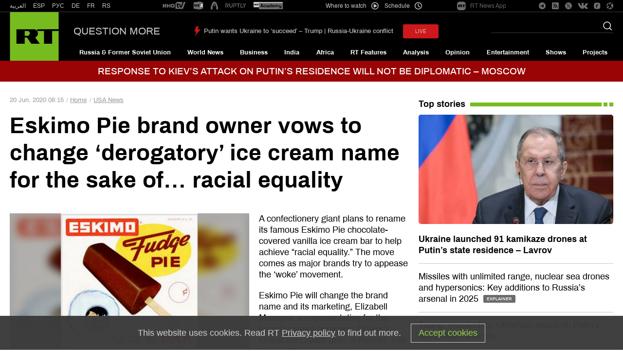

--- FILE ---
content_type: image/svg+xml
request_url: https://www.rt.com/static/img/telegram_banners/telegram.svg
body_size: 4052
content:
<svg width="200" height="48" viewBox="0 0 200 48" fill="none" xmlns="http://www.w3.org/2000/svg">
<path d="M49 41C58.3888 41 66 33.3888 66 24C66 14.6112 58.3888 7 49 7C39.6112 7 32 14.6112 32 24C32 33.3888 39.6112 41 49 41Z" fill="url(#paint0_linear)"/>
<path d="M39.6023 24.0382C44.465 21.9435 47.6894 20.5471 49.3017 19.8748C53.9304 17.9612 54.8925 17.625 55.5166 17.625C55.6466 17.625 55.9587 17.6509 56.1667 17.806C56.3227 17.9353 56.3747 18.1163 56.4007 18.2456C56.4267 18.3749 56.4527 18.6594 56.4267 18.8921C56.1667 21.5039 55.1005 27.8654 54.5285 30.7875C54.2944 32.0288 53.8263 32.4425 53.3843 32.4943C52.4221 32.5718 51.694 31.8478 50.7579 31.253C49.3017 30.2962 48.4696 29.7014 47.0393 28.7705C45.4011 27.6844 46.4673 27.0896 47.4034 26.1328C47.6374 25.8742 51.9021 22.0211 51.9801 21.685C51.9801 21.6332 52.0061 21.4781 51.9021 21.4005C51.8241 21.3229 51.668 21.3488 51.564 21.3746C51.408 21.4005 49.0676 22.9521 44.543 25.9776C43.8669 26.4431 43.2688 26.65 42.7487 26.65C42.1506 26.65 41.0065 26.3138 40.1743 26.0294C39.1342 25.6932 38.3021 25.5122 38.3801 24.9433C38.4061 24.6588 38.7961 24.3485 39.6023 24.0382Z" fill="white"/>
<path d="M79.52 17.418V32H81.705V17.418H87.179V15.578H74.046V17.418H79.52ZM94.3755 24.916H87.5445C87.5752 24.456 87.6748 24.0267 87.8435 23.628C88.0122 23.214 88.2422 22.8537 88.5335 22.547C88.8248 22.2403 89.1698 22.0027 89.5685 21.834C89.9825 21.65 90.4425 21.558 90.9485 21.558C91.4392 21.558 91.8838 21.65 92.2825 21.834C92.6965 22.0027 93.0492 22.2403 93.3405 22.547C93.6472 22.8383 93.8848 23.191 94.0535 23.605C94.2375 24.019 94.3448 24.456 94.3755 24.916ZM96.2615 28.228H94.3295C94.1608 29.01 93.8082 29.5927 93.2715 29.976C92.7502 30.3593 92.0755 30.551 91.2475 30.551C90.6035 30.551 90.0438 30.4437 89.5685 30.229C89.0932 30.0143 88.7022 29.7307 88.3955 29.378C88.0888 29.01 87.8665 28.596 87.7285 28.136C87.5905 27.6607 87.5292 27.1623 87.5445 26.641H96.4455C96.4762 25.9203 96.4072 25.1613 96.2385 24.364C96.0852 23.5667 95.7938 22.8307 95.3645 22.156C94.9505 21.4813 94.3908 20.9293 93.6855 20.5C92.9955 20.0553 92.1215 19.833 91.0635 19.833C90.2508 19.833 89.4995 19.9863 88.8095 20.293C88.1348 20.5997 87.5445 21.029 87.0385 21.581C86.5478 22.133 86.1645 22.7847 85.8885 23.536C85.6125 24.2873 85.4745 25.1153 85.4745 26.02C85.5052 26.9247 85.6355 27.7603 85.8655 28.527C86.1108 29.2937 86.4712 29.953 86.9465 30.505C87.4218 31.057 88.0045 31.4863 88.6945 31.793C89.3998 32.0997 90.2278 32.253 91.1785 32.253C92.5278 32.253 93.6472 31.9157 94.5365 31.241C95.4258 30.5663 96.0008 29.562 96.2615 28.228ZM98.587 15.578V32H100.542V15.578H98.587ZM111.828 24.916H104.997C105.027 24.456 105.127 24.0267 105.296 23.628C105.464 23.214 105.694 22.8537 105.986 22.547C106.277 22.2403 106.622 22.0027 107.021 21.834C107.435 21.65 107.895 21.558 108.401 21.558C108.891 21.558 109.336 21.65 109.735 21.834C110.149 22.0027 110.501 22.2403 110.793 22.547C111.099 22.8383 111.337 23.191 111.506 23.605C111.69 24.019 111.797 24.456 111.828 24.916ZM113.714 28.228H111.782C111.613 29.01 111.26 29.5927 110.724 29.976C110.202 30.3593 109.528 30.551 108.7 30.551C108.056 30.551 107.496 30.4437 107.021 30.229C106.545 30.0143 106.154 29.7307 105.848 29.378C105.541 29.01 105.319 28.596 105.181 28.136C105.043 27.6607 104.981 27.1623 104.997 26.641H113.898C113.928 25.9203 113.859 25.1613 113.691 24.364C113.537 23.5667 113.246 22.8307 112.817 22.156C112.403 21.4813 111.843 20.9293 111.138 20.5C110.448 20.0553 109.574 19.833 108.516 19.833C107.703 19.833 106.952 19.9863 106.262 20.293C105.587 20.5997 104.997 21.029 104.491 21.581C104 22.133 103.617 22.7847 103.341 23.536C103.065 24.2873 102.927 25.1153 102.927 26.02C102.957 26.9247 103.088 27.7603 103.318 28.527C103.563 29.2937 103.923 29.953 104.399 30.505C104.874 31.057 105.457 31.4863 106.147 31.793C106.852 32.0997 107.68 32.253 108.631 32.253C109.98 32.253 111.099 31.9157 111.989 31.241C112.878 30.5663 113.453 29.562 113.714 28.228ZM126.182 30.988V20.109H124.342V21.811H124.319C123.966 21.1517 123.476 20.661 122.847 20.339C122.218 20.0017 121.528 19.833 120.777 19.833C119.75 19.833 118.883 20.0323 118.178 20.431C117.473 20.8143 116.905 21.3127 116.476 21.926C116.047 22.524 115.74 23.1987 115.556 23.95C115.372 24.686 115.28 25.4067 115.28 26.112C115.28 26.9247 115.387 27.699 115.602 28.435C115.832 29.1557 116.169 29.792 116.614 30.344C117.059 30.8807 117.611 31.31 118.27 31.632C118.929 31.954 119.704 32.115 120.593 32.115C121.36 32.115 122.08 31.9463 122.755 31.609C123.445 31.2563 123.959 30.712 124.296 29.976H124.342V30.758C124.342 31.4173 124.273 32.023 124.135 32.575C124.012 33.127 123.805 33.5947 123.514 33.978C123.223 34.3767 122.855 34.6833 122.41 34.898C121.965 35.128 121.421 35.243 120.777 35.243C120.455 35.243 120.118 35.2047 119.765 35.128C119.412 35.0667 119.083 34.9593 118.776 34.806C118.485 34.6527 118.232 34.4533 118.017 34.208C117.818 33.9627 117.71 33.6637 117.695 33.311H115.74C115.771 33.955 115.939 34.4993 116.246 34.944C116.553 35.3887 116.936 35.749 117.396 36.025C117.871 36.301 118.393 36.5003 118.96 36.623C119.543 36.7457 120.11 36.807 120.662 36.807C122.563 36.807 123.959 36.324 124.848 35.358C125.737 34.392 126.182 32.9353 126.182 30.988ZM120.708 30.413C120.064 30.413 119.527 30.2827 119.098 30.022C118.669 29.746 118.324 29.3933 118.063 28.964C117.802 28.5193 117.618 28.0287 117.511 27.492C117.404 26.9553 117.35 26.4187 117.35 25.882C117.35 25.3147 117.411 24.7703 117.534 24.249C117.672 23.7277 117.879 23.2677 118.155 22.869C118.446 22.4703 118.814 22.156 119.259 21.926C119.704 21.6807 120.24 21.558 120.869 21.558C121.482 21.558 122.004 21.6807 122.433 21.926C122.862 22.1713 123.207 22.501 123.468 22.915C123.744 23.3137 123.943 23.766 124.066 24.272C124.189 24.778 124.25 25.2917 124.25 25.813C124.25 26.365 124.181 26.917 124.043 27.469C123.92 28.021 123.721 28.5193 123.445 28.964C123.169 29.3933 122.801 29.746 122.341 30.022C121.896 30.2827 121.352 30.413 120.708 30.413ZM129.062 20.109V32H131.017V26.71C131.017 25.9433 131.094 25.2687 131.247 24.686C131.401 24.088 131.646 23.582 131.983 23.168C132.321 22.754 132.765 22.4397 133.317 22.225C133.869 22.0103 134.536 21.903 135.318 21.903V19.833C134.26 19.8023 133.386 20.017 132.696 20.477C132.006 20.937 131.424 21.65 130.948 22.616H130.902V20.109H129.062ZM147.324 31.954C146.987 32.1533 146.519 32.253 145.921 32.253C145.415 32.253 145.009 32.115 144.702 31.839C144.411 31.5477 144.265 31.08 144.265 30.436C143.729 31.08 143.1 31.5477 142.379 31.839C141.674 32.115 140.907 32.253 140.079 32.253C139.543 32.253 139.029 32.1917 138.538 32.069C138.063 31.9463 137.649 31.7547 137.296 31.494C136.944 31.2333 136.66 30.896 136.445 30.482C136.246 30.0527 136.146 29.539 136.146 28.941C136.146 28.2663 136.261 27.7143 136.491 27.285C136.721 26.8557 137.02 26.5107 137.388 26.25C137.772 25.974 138.201 25.767 138.676 25.629C139.167 25.491 139.665 25.376 140.171 25.284C140.708 25.1767 141.214 25.1 141.689 25.054C142.18 24.9927 142.609 24.916 142.977 24.824C143.345 24.7167 143.637 24.571 143.851 24.387C144.066 24.1877 144.173 23.904 144.173 23.536C144.173 23.1067 144.089 22.7617 143.92 22.501C143.767 22.2403 143.56 22.041 143.299 21.903C143.054 21.765 142.77 21.673 142.448 21.627C142.142 21.581 141.835 21.558 141.528 21.558C140.7 21.558 140.01 21.719 139.458 22.041C138.906 22.3477 138.607 22.938 138.561 23.812H136.606C136.637 23.076 136.79 22.455 137.066 21.949C137.342 21.443 137.71 21.0367 138.17 20.73C138.63 20.408 139.152 20.178 139.734 20.04C140.332 19.902 140.969 19.833 141.643 19.833C142.18 19.833 142.709 19.8713 143.23 19.948C143.767 20.0247 144.25 20.1857 144.679 20.431C145.109 20.661 145.454 20.9907 145.714 21.42C145.975 21.8493 146.105 22.409 146.105 23.099V29.217C146.105 29.677 146.128 30.0143 146.174 30.229C146.236 30.4437 146.42 30.551 146.726 30.551C146.895 30.551 147.094 30.5127 147.324 30.436V31.954ZM144.15 25.859C143.905 26.043 143.583 26.181 143.184 26.273C142.786 26.3497 142.364 26.4187 141.919 26.48C141.49 26.526 141.053 26.5873 140.608 26.664C140.164 26.7253 139.765 26.8327 139.412 26.986C139.06 27.1393 138.768 27.3617 138.538 27.653C138.324 27.929 138.216 28.3123 138.216 28.803C138.216 29.125 138.278 29.401 138.4 29.631C138.538 29.8457 138.707 30.022 138.906 30.16C139.121 30.298 139.366 30.3977 139.642 30.459C139.918 30.5203 140.21 30.551 140.516 30.551C141.16 30.551 141.712 30.4667 142.172 30.298C142.632 30.114 143.008 29.8917 143.299 29.631C143.591 29.355 143.805 29.0637 143.943 28.757C144.081 28.435 144.15 28.136 144.15 27.86V25.859ZM149.144 20.109V32H151.099V24.594C151.099 24.364 151.153 24.0803 151.26 23.743C151.383 23.3903 151.567 23.053 151.812 22.731C152.073 22.409 152.402 22.133 152.801 21.903C153.215 21.673 153.706 21.558 154.273 21.558C154.718 21.558 155.078 21.627 155.354 21.765C155.645 21.8877 155.875 22.0717 156.044 22.317C156.213 22.547 156.328 22.823 156.389 23.145C156.466 23.467 156.504 23.8197 156.504 24.203V32H158.459V24.594C158.459 23.674 158.735 22.938 159.287 22.386C159.839 21.834 160.598 21.558 161.564 21.558C162.039 21.558 162.423 21.627 162.714 21.765C163.021 21.903 163.258 22.0947 163.427 22.34C163.596 22.57 163.711 22.846 163.772 23.168C163.833 23.49 163.864 23.835 163.864 24.203V32H165.819V23.283C165.819 22.6697 165.719 22.1483 165.52 21.719C165.336 21.2743 165.068 20.914 164.715 20.638C164.378 20.362 163.964 20.1627 163.473 20.04C162.998 19.902 162.461 19.833 161.863 19.833C161.081 19.833 160.36 20.0093 159.701 20.362C159.057 20.7147 158.536 21.213 158.137 21.857C157.892 21.121 157.47 20.5997 156.872 20.293C156.274 19.9863 155.607 19.833 154.871 19.833C153.2 19.833 151.919 20.5077 151.03 21.857H150.984V20.109H149.144Z" fill="#5F6368"/>
<defs>
<linearGradient id="paint0_linear" x1="48.9996" y1="6.99838" x2="48.9996" y2="40.7468" gradientUnits="userSpaceOnUse">
<stop stop-color="#2AABEE"/>
<stop offset="1" stop-color="#229ED9"/>
</linearGradient>
</defs>
</svg>
